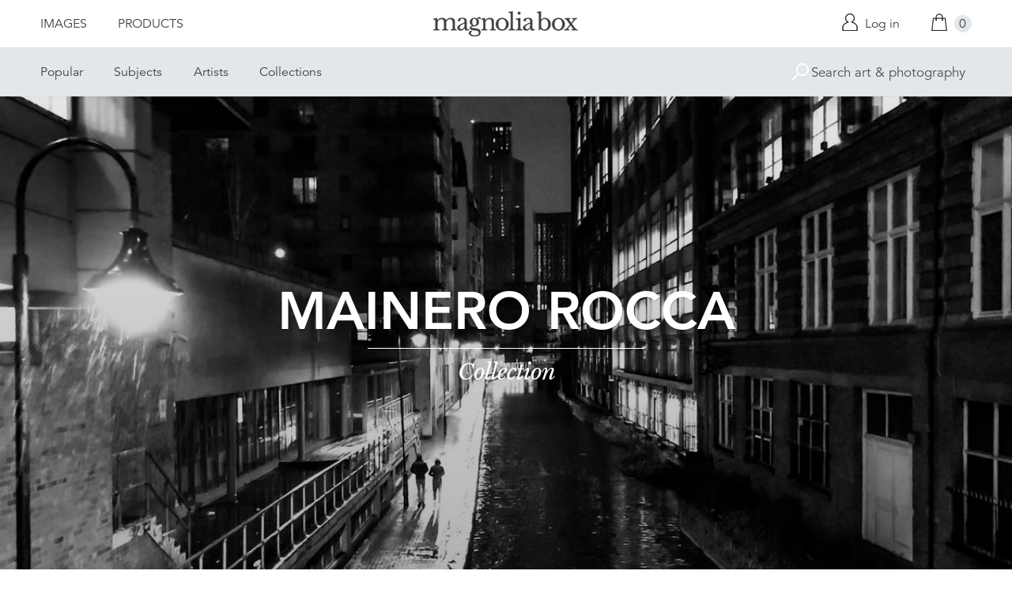

--- FILE ---
content_type: text/javascript
request_url: https://www.magnoliabox.com/cdn/shop/t/4/assets/magbox-hero.js?v=142642231908773699421530888223
body_size: -575
content:
magbox.getHeroBackgroundURL=function(e){return window.getComputedStyle(document.querySelector(e),":after").getPropertyValue("background-image").replace("url(","").replace(")","").replace(/\"/gi,"")},magbox.initHero=function(){var e=$(".hero-image");if(e){var o=document.createElement("img");o.src=magbox.getHeroBackgroundURL(".hero-image"),o.complete&&e.addClass("u-show"),o.onload=function(){e.addClass("u-show")}}},$(magbox.initHero);

--- FILE ---
content_type: text/javascript
request_url: https://www.magnoliabox.com/cdn/shop/t/4/assets/magbox-previews.js?v=128884903054849099951486402074
body_size: -660
content:
magbox.previewCheck=function(){magbox.cache.$preview_images.imagesLoaded().progress(function(e,i){i.isLoaded||($preview=$(i.img),$preview.invisible(),magbox.previewFallback(e,$preview))})},magbox.previewFallback=function(e,i){$.ajax(i.attr("data-build")).done(function(e){i.attr("src",e+"?v="+(new Date).getTime()),i.visible()}).fail(function(){i.attr("src",i.attr("data-source")),i.visible()})},$(magbox.previewCheck);